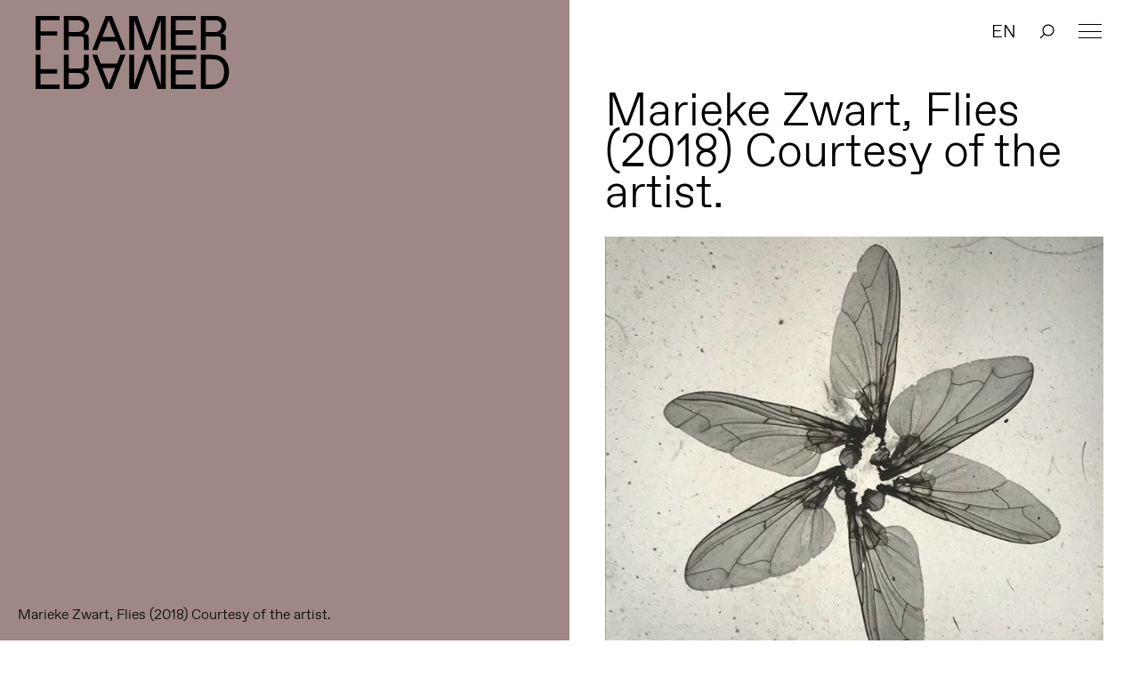

--- FILE ---
content_type: text/html; charset=UTF-8
request_url: https://framerframed.nl/projecten/finissage-elsewheres-within-here/image1-3/
body_size: 15337
content:
<!DOCTYPE html>
<html lang="nl-NL">

<head>

<!-- Matomo -->
<script>
  var _paq = window._paq = window._paq || [];
  /* tracker methods like "setCustomDimension" should be called before "trackPageView" */
  _paq.push(['trackPageView']);
  _paq.push(['enableLinkTracking']);
  (function() {
    var u="https://matomo.webtic.nl/";
    _paq.push(['setTrackerUrl', u+'matomo.php']);
    _paq.push(['setSiteId', '25']);
    var d=document, g=d.createElement('script'), s=d.getElementsByTagName('script')[0];
    g.async=true; g.src=u+'matomo.js'; s.parentNode.insertBefore(g,s);
  })();
</script>
<!-- End Matomo Code -->


  <meta charset="UTF-8" />
  <meta http-equiv="x-ua-compatible" content="ie=edge">
  <meta name="viewport" content="width=device-width, initial-scale=1">
  <script src="https://ajax.googleapis.com/ajax/libs/d3js/5.7.0/d3.min.js"></script>
  <link rel="stylesheet" type="text/css" href="https://framerframed.nl/wp-content/themes/theme/assets/stylesheets/application.css" />
  <script src="https://framerframed.nl/wp-content/themes/theme/assets/javascripts/vendor2.js" charset="utf-8"></script>

  <meta name='robots' content='index, follow, max-image-preview:large, max-snippet:-1, max-video-preview:-1' />

	<!-- This site is optimized with the Yoast SEO plugin v26.7 - https://yoast.com/wordpress/plugins/seo/ -->
	<title>Marieke Zwart, Flies (2018) Courtesy of the artist. &#8211; Framer Framed</title>
	<link rel="canonical" href="https://framerframed.nl/projecten/finissage-elsewheres-within-here/image1-3/" />
	<meta property="og:locale" content="nl_NL" />
	<meta property="og:type" content="article" />
	<meta property="og:title" content="Marieke Zwart, Flies (2018) Courtesy of the artist. &#8211; Framer Framed" />
	<meta property="og:description" content="Marieke Zwart, Flies (2018) Courtesy of the artist." />
	<meta property="og:url" content="https://framerframed.nl/projecten/finissage-elsewheres-within-here/image1-3/" />
	<meta property="og:site_name" content="Framer Framed" />
	<meta property="article:publisher" content="https://www.facebook.com/FramerFramed" />
	<meta property="article:modified_time" content="2024-05-28T12:33:16+00:00" />
	<meta property="og:image" content="https://framerframed.nl/projecten/finissage-elsewheres-within-here/image1-3" />
	<meta property="og:image:width" content="734" />
	<meta property="og:image:height" content="726" />
	<meta property="og:image:type" content="image/jpeg" />
	<meta name="twitter:card" content="summary_large_image" />
	<meta name="twitter:site" content="@framerframed" />
	<script type="application/ld+json" class="yoast-schema-graph">{"@context":"https://schema.org","@graph":[{"@type":"WebPage","@id":"https://framerframed.nl/projecten/finissage-elsewheres-within-here/image1-3/","url":"https://framerframed.nl/projecten/finissage-elsewheres-within-here/image1-3/","name":"Marieke Zwart, Flies (2018) Courtesy of the artist. &#8211; Framer Framed","isPartOf":{"@id":"https://framerframed.nl/#website"},"primaryImageOfPage":{"@id":"https://framerframed.nl/projecten/finissage-elsewheres-within-here/image1-3/#primaryimage"},"image":{"@id":"https://framerframed.nl/projecten/finissage-elsewheres-within-here/image1-3/#primaryimage"},"thumbnailUrl":"https://framerframed.nl/wp-content/uploads/2020/01/image1-1.jpeg","datePublished":"2020-01-10T20:18:21+00:00","dateModified":"2024-05-28T12:33:16+00:00","breadcrumb":{"@id":"https://framerframed.nl/projecten/finissage-elsewheres-within-here/image1-3/#breadcrumb"},"inLanguage":"nl-NL","potentialAction":[{"@type":"ReadAction","target":["https://framerframed.nl/projecten/finissage-elsewheres-within-here/image1-3/"]}]},{"@type":"ImageObject","inLanguage":"nl-NL","@id":"https://framerframed.nl/projecten/finissage-elsewheres-within-here/image1-3/#primaryimage","url":"https://framerframed.nl/wp-content/uploads/2020/01/image1-1.jpeg","contentUrl":"https://framerframed.nl/wp-content/uploads/2020/01/image1-1.jpeg","width":734,"height":726,"caption":"Marieke Zwart, Flies (2018) Courtesy of the artist."},{"@type":"BreadcrumbList","@id":"https://framerframed.nl/projecten/finissage-elsewheres-within-here/image1-3/#breadcrumb","itemListElement":[{"@type":"ListItem","position":1,"name":"Home","item":"https://framerframed.nl/"},{"@type":"ListItem","position":2,"name":"Finissage: Elsewheres Within Here","item":"https://framerframed.nl/projecten/finissage-elsewheres-within-here/"},{"@type":"ListItem","position":3,"name":"Marieke Zwart, Flies (2018) Courtesy of the artist."}]},{"@type":"WebSite","@id":"https://framerframed.nl/#website","url":"https://framerframed.nl/","name":"Framer Framed","description":"Over de rol van kunst in een globaliserende samenleving","publisher":{"@id":"https://framerframed.nl/#organization"},"potentialAction":[{"@type":"SearchAction","target":{"@type":"EntryPoint","urlTemplate":"https://framerframed.nl/?s={search_term_string}"},"query-input":{"@type":"PropertyValueSpecification","valueRequired":true,"valueName":"search_term_string"}}],"inLanguage":"nl-NL"},{"@type":"Organization","@id":"https://framerframed.nl/#organization","name":"Framer Framed","url":"https://framerframed.nl/","logo":{"@type":"ImageObject","inLanguage":"nl-NL","@id":"https://framerframed.nl/#/schema/logo/image/","url":"https://framerframed.nl/wp-content/uploads/2020/08/cropped-logo-1-2.jpg","contentUrl":"https://framerframed.nl/wp-content/uploads/2020/08/cropped-logo-1-2.jpg","width":2462,"height":300,"caption":"Framer Framed"},"image":{"@id":"https://framerframed.nl/#/schema/logo/image/"},"sameAs":["https://www.facebook.com/FramerFramed","https://x.com/framerframed","https://www.instagram.com/framerframed/","https://www.linkedin.com/company/framer-framed"]}]}</script>
	<!-- / Yoast SEO plugin. -->


<link rel='dns-prefetch' href='//framerframed.nl' />
<link rel='dns-prefetch' href='//stats.wp.com' />
<link rel="alternate" title="oEmbed (JSON)" type="application/json+oembed" href="https://framerframed.nl/wp-json/oembed/1.0/embed?url=https%3A%2F%2Fframerframed.nl%2Fprojecten%2Ffinissage-elsewheres-within-here%2Fimage1-3%2F" />
<link rel="alternate" title="oEmbed (XML)" type="text/xml+oembed" href="https://framerframed.nl/wp-json/oembed/1.0/embed?url=https%3A%2F%2Fframerframed.nl%2Fprojecten%2Ffinissage-elsewheres-within-here%2Fimage1-3%2F&#038;format=xml" />
<style id='wp-img-auto-sizes-contain-inline-css' type='text/css'>
img:is([sizes=auto i],[sizes^="auto," i]){contain-intrinsic-size:3000px 1500px}
/*# sourceURL=wp-img-auto-sizes-contain-inline-css */
</style>
<link rel='stylesheet' id='paytium-discount-css' href='https://framerframed.nl/wp-content/plugins/paytium-pro/features/css/discount.css?ver=5.0.0' type='text/css' media='all' />
<style id='wp-emoji-styles-inline-css' type='text/css'>

	img.wp-smiley, img.emoji {
		display: inline !important;
		border: none !important;
		box-shadow: none !important;
		height: 1em !important;
		width: 1em !important;
		margin: 0 0.07em !important;
		vertical-align: -0.1em !important;
		background: none !important;
		padding: 0 !important;
	}
/*# sourceURL=wp-emoji-styles-inline-css */
</style>
<style id='wp-block-library-inline-css' type='text/css'>
:root{
  --wp-block-synced-color:#7a00df;
  --wp-block-synced-color--rgb:122, 0, 223;
  --wp-bound-block-color:var(--wp-block-synced-color);
  --wp-editor-canvas-background:#ddd;
  --wp-admin-theme-color:#007cba;
  --wp-admin-theme-color--rgb:0, 124, 186;
  --wp-admin-theme-color-darker-10:#006ba1;
  --wp-admin-theme-color-darker-10--rgb:0, 107, 160.5;
  --wp-admin-theme-color-darker-20:#005a87;
  --wp-admin-theme-color-darker-20--rgb:0, 90, 135;
  --wp-admin-border-width-focus:2px;
}
@media (min-resolution:192dpi){
  :root{
    --wp-admin-border-width-focus:1.5px;
  }
}
.wp-element-button{
  cursor:pointer;
}

:root .has-very-light-gray-background-color{
  background-color:#eee;
}
:root .has-very-dark-gray-background-color{
  background-color:#313131;
}
:root .has-very-light-gray-color{
  color:#eee;
}
:root .has-very-dark-gray-color{
  color:#313131;
}
:root .has-vivid-green-cyan-to-vivid-cyan-blue-gradient-background{
  background:linear-gradient(135deg, #00d084, #0693e3);
}
:root .has-purple-crush-gradient-background{
  background:linear-gradient(135deg, #34e2e4, #4721fb 50%, #ab1dfe);
}
:root .has-hazy-dawn-gradient-background{
  background:linear-gradient(135deg, #faaca8, #dad0ec);
}
:root .has-subdued-olive-gradient-background{
  background:linear-gradient(135deg, #fafae1, #67a671);
}
:root .has-atomic-cream-gradient-background{
  background:linear-gradient(135deg, #fdd79a, #004a59);
}
:root .has-nightshade-gradient-background{
  background:linear-gradient(135deg, #330968, #31cdcf);
}
:root .has-midnight-gradient-background{
  background:linear-gradient(135deg, #020381, #2874fc);
}
:root{
  --wp--preset--font-size--normal:16px;
  --wp--preset--font-size--huge:42px;
}

.has-regular-font-size{
  font-size:1em;
}

.has-larger-font-size{
  font-size:2.625em;
}

.has-normal-font-size{
  font-size:var(--wp--preset--font-size--normal);
}

.has-huge-font-size{
  font-size:var(--wp--preset--font-size--huge);
}

.has-text-align-center{
  text-align:center;
}

.has-text-align-left{
  text-align:left;
}

.has-text-align-right{
  text-align:right;
}

.has-fit-text{
  white-space:nowrap !important;
}

#end-resizable-editor-section{
  display:none;
}

.aligncenter{
  clear:both;
}

.items-justified-left{
  justify-content:flex-start;
}

.items-justified-center{
  justify-content:center;
}

.items-justified-right{
  justify-content:flex-end;
}

.items-justified-space-between{
  justify-content:space-between;
}

.screen-reader-text{
  border:0;
  clip-path:inset(50%);
  height:1px;
  margin:-1px;
  overflow:hidden;
  padding:0;
  position:absolute;
  width:1px;
  word-wrap:normal !important;
}

.screen-reader-text:focus{
  background-color:#ddd;
  clip-path:none;
  color:#444;
  display:block;
  font-size:1em;
  height:auto;
  left:5px;
  line-height:normal;
  padding:15px 23px 14px;
  text-decoration:none;
  top:5px;
  width:auto;
  z-index:100000;
}
html :where(.has-border-color){
  border-style:solid;
}

html :where([style*=border-top-color]){
  border-top-style:solid;
}

html :where([style*=border-right-color]){
  border-right-style:solid;
}

html :where([style*=border-bottom-color]){
  border-bottom-style:solid;
}

html :where([style*=border-left-color]){
  border-left-style:solid;
}

html :where([style*=border-width]){
  border-style:solid;
}

html :where([style*=border-top-width]){
  border-top-style:solid;
}

html :where([style*=border-right-width]){
  border-right-style:solid;
}

html :where([style*=border-bottom-width]){
  border-bottom-style:solid;
}

html :where([style*=border-left-width]){
  border-left-style:solid;
}
html :where(img[class*=wp-image-]){
  height:auto;
  max-width:100%;
}
:where(figure){
  margin:0 0 1em;
}

html :where(.is-position-sticky){
  --wp-admin--admin-bar--position-offset:var(--wp-admin--admin-bar--height, 0px);
}

@media screen and (max-width:600px){
  html :where(.is-position-sticky){
    --wp-admin--admin-bar--position-offset:0px;
  }
}
/*wp_block_styles_on_demand_placeholder:696b15110832a*/
/*# sourceURL=wp-block-library-inline-css */
</style>
<style id='classic-theme-styles-inline-css' type='text/css'>
/**
 * These rules are needed for backwards compatibility.
 * They should match the button element rules in the base theme.json file.
 */
.wp-block-button__link {
	color: #ffffff;
	background-color: #32373c;
	border-radius: 9999px; /* 100% causes an oval, but any explicit but really high value retains the pill shape. */

	/* This needs a low specificity so it won't override the rules from the button element if defined in theme.json. */
	box-shadow: none;
	text-decoration: none;

	/* The extra 2px are added to size solids the same as the outline versions.*/
	padding: calc(0.667em + 2px) calc(1.333em + 2px);

	font-size: 1.125em;
}

.wp-block-file__button {
	background: #32373c;
	color: #ffffff;
	text-decoration: none;
}

/*# sourceURL=/wp-includes/css/classic-themes.css */
</style>
<link rel='stylesheet' id='wp-components-css' href='https://framerframed.nl/wp-includes/css/dist/components/style.css?ver=be26d7fdd5514fefde2979306fc8c7c7' type='text/css' media='all' />
<link rel='stylesheet' id='wp-preferences-css' href='https://framerframed.nl/wp-includes/css/dist/preferences/style.css?ver=be26d7fdd5514fefde2979306fc8c7c7' type='text/css' media='all' />
<link rel='stylesheet' id='wp-block-editor-css' href='https://framerframed.nl/wp-includes/css/dist/block-editor/style.css?ver=be26d7fdd5514fefde2979306fc8c7c7' type='text/css' media='all' />
<link rel='stylesheet' id='popup-maker-block-library-style-css' href='https://framerframed.nl/wp-content/plugins/popup-maker/dist/packages/block-library-style.css?ver=dbea705cfafe089d65f1' type='text/css' media='all' />
<link rel='stylesheet' id='wp-smoother-css' href='https://framerframed.nl/wp-content/plugins/wp-smoother/public/css/wp-smoother-public.php?wpsmoother_fade_home=0&#038;wpsmoother_activate_fade=1&#038;wpsmoother_fade_duration=1200&#038;ver=1.0.0' type='text/css' media='all' />
<link rel='stylesheet' id='paytium-public-css' href='https://framerframed.nl/wp-content/plugins/paytium-pro/public/css/public.css?ver=5.0.0' type='text/css' media='all' />
<link rel='stylesheet' id='paytium-jquery-ui-css' href='https://framerframed.nl/wp-content/plugins/paytium-pro/public/css/jquery-ui.css?ver=5.0.0' type='text/css' media='all' />
<script type="text/javascript" src="https://framerframed.nl/wp-includes/js/jquery/jquery.js?ver=3.7.1" id="jquery-core-js"></script>
<script type="text/javascript" src="https://framerframed.nl/wp-includes/js/jquery/jquery-migrate.js?ver=3.4.1" id="jquery-migrate-js"></script>
<script type="text/javascript" src="https://framerframed.nl/wp-content/plugins/wp-smoother/public/js/wp-smoother-public.php?activate_mouse_scroll=0&amp;activate_click_scroll=1&amp;wpsmoother_mouse_distance=100&amp;wpsmoother_mouse_speed=800&amp;wpsmoother_anchor_speed=800&amp;ver=1.0.0" id="wp-smoother-js"></script>
<link rel="https://api.w.org/" href="https://framerframed.nl/wp-json/" /><link rel="alternate" title="JSON" type="application/json" href="https://framerframed.nl/wp-json/wp/v2/media/14811" /><link rel="EditURI" type="application/rsd+xml" title="RSD" href="https://framerframed.nl/xmlrpc.php?rsd" />

<link rel='shortlink' href='https://framerframed.nl/?p=14811' />
<!-- Google tag (gtag.js) -->
<script async src="https://www.googletagmanager.com/gtag/js?id=G-CX95ENJMLD"></script>
<script>
  window.dataLayer = window.dataLayer || [];
  function gtag(){dataLayer.push(arguments);}
  gtag('js', new Date());

  gtag('config', 'G-CX95ENJMLD');
</script>
<style type="text/css">
.qtranxs_flag_nl {background-image: url(https://framerframed.nl/wp-content/plugins/qtranslate-x/flags/nl.png); background-repeat: no-repeat;}
.qtranxs_flag_en {background-image: url(https://framerframed.nl/wp-content/plugins/qtranslate-x/flags/gb.png); background-repeat: no-repeat;}
</style>
<link hreflang="nl" href="https://framerframed.nl/nl/projecten/finissage-elsewheres-within-here/image1-3/" rel="alternate" />
<link hreflang="en" href="https://framerframed.nl/en/projecten/finissage-elsewheres-within-here/image1-3/" rel="alternate" />
<link hreflang="x-default" href="https://framerframed.nl/projecten/finissage-elsewheres-within-here/image1-3/" rel="alternate" />
<meta name="generator" content="qTranslate-X 3.4.6.8" />
	<style>img#wpstats{display:none}</style>
				<style type="text/css">.pp-podcast {opacity: 0;}</style>
				<style type="text/css" id="wp-custom-css">
			.single .main div, .single .main p {
    font-size: 18px;
}
.wp-caption-text {
  font-size: .8rem !important;
}

.teamMember {
  min-height: 170px;
}
.memberImg {
	height: 150px;
	width: 150px;
	background-size: cover;
	border-radius: 150px;
	float: left;
	margin-right: 30px;
}
.memberNaam {
	color: #000;
	text-decoration: none;
	font-weight: 700;
	display: inherit;
	padding-top: 40px;
	margin: 10px 0px;
}

@media only screen and (max-width: 768px) {
		.teamMember {
			min-height: 120px;
		}
    .memberImg {
			height: 110px;
			width: 110px;
		}
		.memberNaam {
			padding-top: 32px;
			margin: 5px;
		}
}
		</style>
		
  <link rel="stylesheet" type="text/css" href="https://framerframed.nl/wp-content/themes/theme/style.css" />
  <link rel="apple-touch-icon-precomposed" sizes="57x57" href="https://framerframed.nl/wp-content/themes/theme/assets/images/apple-touch-icon-57x57.png" />
  <link rel="apple-touch-icon-precomposed" sizes="114x114" href="https://framerframed.nl/wp-content/themes/theme/assets/images/apple-touch-icon-114x114.png" />
  <link rel="apple-touch-icon-precomposed" sizes="72x72" href="https://framerframed.nl/wp-content/themes/theme/assets/images/apple-touch-icon-72x72.png" />
  <link rel="apple-touch-icon-precomposed" sizes="144x144" href="https://framerframed.nl/wp-content/themes/theme/assets/images/apple-touch-icon-144x144.png" />
  <link rel="apple-touch-icon-precomposed" sizes="60x60" href="https://framerframed.nl/wp-content/themes/theme/assets/images/apple-touch-icon-60x60.png" />
  <link rel="apple-touch-icon-precomposed" sizes="120x120" href="https://framerframed.nl/wp-content/themes/theme/assets/images/apple-touch-icon-120x120.png" />
  <link rel="apple-touch-icon-precomposed" sizes="76x76" href="https://framerframed.nl/wp-content/themes/theme/assets/images/apple-touch-icon-76x76.png" />
  <link rel="apple-touch-icon-precomposed" sizes="152x152" href="https://framerframed.nl/wp-content/themes/theme/assets/images/apple-touch-icon-152x152.png" />
  <link rel="icon" type="image/png" href="https://framerframed.nl/wp-content/themes/theme/assets/images/favicon-196x196.png" sizes="196x196" />
  <link rel="icon" type="image/png" href="https://framerframed.nl/wp-content/themes/theme/assets/images/favicon-96x96.png" sizes="96x96" />
  <link rel="icon" type="image/png" href="https://framerframed.nl/wp-content/themes/theme/assets/images/favicon-32x32.png" sizes="32x32" />
  <link rel="icon" type="image/png" href="https://framerframed.nl/wp-content/themes/theme/assets/images/favicon-16x16.png" sizes="16x16" />
  <link rel="icon" type="image/png" href="https://framerframed.nl/wp-content/themes/theme/assets/images/favicon-128.png" sizes="128x128" />
  <meta name="application-name" content="Framer Framed" />
  <meta name="msapplication-TileColor" content="#FFFFFF" />
  <meta name="msapplication-TileImage" content="https://framerframed.nl/wp-content/themes/theme/assets/images/mstile-144x144.png" />
  <meta name="msapplication-square70x70logo" content="https://framerframed.nl/wp-content/themes/theme/assets/images/mstile-70x70.png" />
  <meta name="msapplication-square150x150logo" content="https://framerframed.nl/wp-content/themes/theme/assets/images/mstile-150x150.png" />
  <meta name="msapplication-wide310x150logo" content="https://framerframed.nl/wp-content/themes/theme/assets/images/mstile-310x150.png" />
  <meta name="msapplication-square310x310logo" content="https://framerframed.nl/wp-content/themes/theme/assets/images/mstile-310x310.png" />

  <link rel="icon" href="https://framerframed.nl/wp-content/themes/theme/assets/images/favicon-16.png" sizes="16x16" type="image/png">
  <link rel="icon" href="https://framerframed.nl/wp-content/themes/theme/assets/images/favicon-32.png" sizes="32x32" type="image/png">
  <link rel="icon" href="https://framerframed.nl/wp-content/themes/theme/assets/images/favicon-48.png" sizes="48x48" type="image/png">
  <link rel="icon" href="https://framerframed.nl/wp-content/themes/theme/assets/images/favicon-62.png" sizes="62x62" type="image/png">

  <style media="screen">
    .fill {
      background-color: #9e8785;
    }

    .colorize {
      color: #9e8785;
    }

    ::-moz-selection {
      background: #9e8785    }

    ::selection {
      background: #9e8785    }

    ::-moz-selection {
      background: #9e8785    }
  </style>

</head>

<body class="attachment wp-singular attachment-template-default single single-attachment postid-14811 attachmentid-14811 attachment-jpeg wp-custom-logo wp-theme-theme">
  <div class="intro">
    <h2>Over de rol van kunst in een globaliserende samenleving</h2>

    <div class="intro-overlay fill">

    </div>
  </div>

  <header class="header">
  <h1 class="header-logo"><a href="https://framerframed.nl">Framer Framed</a></h1>

  <a class="menu-hamburger" href="#"><span></span></a>
  <nav class="menu menu--header">
    <ul class="menu-list">
      <li id="menu-item-17175" class="menu-item menu-item-type-post_type menu-item-object-page menu-item-has-children menu-item-17175"><a href="https://framerframed.nl/contact-en-openingstijden/">Contact &#038; Openingstijden</a>
<ul class="sub-menu">
	<li id="menu-item-64943" class="menu-item menu-item-type-post_type menu-item-object-page menu-item-64943"><a href="https://framerframed.nl/toegankelijkheid/">Toegankelijkheid</a></li>
	<li id="menu-item-74463" class="menu-item menu-item-type-post_type menu-item-object-page menu-item-74463"><a href="https://framerframed.nl/ruimtehuren/">Ruimtehuren</a></li>
</ul>
</li>
<li id="menu-item-5428" class="menu-item menu-item-type-post_type menu-item-object-page menu-item-5428"><a href="https://framerframed.nl/agenda/">Agenda</a></li>
<li id="menu-item-7253" class="menu-item menu-item-type-custom menu-item-object-custom menu-item-7253"><a href="https://framerframed.nl/exposities/">Exposities</a></li>
<li id="menu-item-9941" class="menu-item menu-item-type-post_type menu-item-object-page menu-item-has-children menu-item-9941"><a href="https://framerframed.nl/over-ons/">Over ons</a>
<ul class="sub-menu">
	<li id="menu-item-65025" class="menu-item menu-item-type-post_type menu-item-object-page menu-item-65025"><a href="https://framerframed.nl/team-en-organisatie/">Team en organisatie</a></li>
	<li id="menu-item-18149" class="menu-item menu-item-type-post_type menu-item-object-page menu-item-18149"><a href="https://framerframed.nl/over-ons/">Over Framer Framed</a></li>
	<li id="menu-item-18147" class="menu-item menu-item-type-post_type menu-item-object-page menu-item-18147"><a href="https://framerframed.nl/stichting/">Stichting</a></li>
</ul>
</li>
<li id="menu-item-18145" class="menu-item menu-item-type-post_type menu-item-object-page menu-item-18145"><a href="https://framerframed.nl/over-ons/friends/">Word Framer Framed Vriend</a></li>
<li id="menu-item-65029" class="menu-item menu-item-type-post_type menu-item-object-page menu-item-has-children menu-item-65029"><a href="https://framerframed.nl/werkplaats-molenwijk/">Werkplaats Molenwijk</a>
<ul class="sub-menu">
	<li id="menu-item-74265" class="menu-item menu-item-type-post_type menu-item-object-page menu-item-74265"><a href="https://framerframed.nl/werkplaats-molenwijk/toegankelijkheid-molenwijk/">Toegankelijkheid: Werkplaats Molenwijk</a></li>
	<li id="menu-item-65034" class="menu-item menu-item-type-post_type menu-item-object-page menu-item-65034"><a href="https://framerframed.nl/werkplaats-molenwijk/achtergrond/">Achtergrond</a></li>
	<li id="menu-item-65035" class="menu-item menu-item-type-post_type menu-item-object-page menu-item-65035"><a href="https://framerframed.nl/werkplaats-molenwijk/projecten/">Projecten</a></li>
	<li id="menu-item-65036" class="menu-item menu-item-type-post_type menu-item-object-page menu-item-65036"><a href="https://framerframed.nl/werkplaats-molenwijk/residenties/">Residencies</a></li>
</ul>
</li>
<li id="menu-item-64946" class="menu-item menu-item-type-post_type menu-item-object-page menu-item-64946"><a href="https://framerframed.nl/educatie/">Educatie</a></li>
<li id="menu-item-64947" class="menu-item menu-item-type-post_type menu-item-object-page menu-item-has-children menu-item-64947"><a href="https://framerframed.nl/community-learning/">Community &#038; Learning</a>
<ul class="sub-menu">
	<li id="menu-item-65037" class="menu-item menu-item-type-post_type menu-item-object-page menu-item-65037"><a href="https://framerframed.nl/community-learning/open-atelier/">Open Atelier</a></li>
	<li id="menu-item-65040" class="menu-item menu-item-type-post_type menu-item-object-page menu-item-65040"><a href="https://framerframed.nl/community-learning/decolonial-futures/">Decolonial Futures</a></li>
	<li id="menu-item-65038" class="menu-item menu-item-type-post_type menu-item-object-page menu-item-65038"><a href="https://framerframed.nl/community-learning/elance/">ELANCE</a></li>
	<li id="menu-item-65041" class="menu-item menu-item-type-post_type menu-item-object-page menu-item-65041"><a href="https://framerframed.nl/community-learning/we-sell-reality/">We Sell Reality</a></li>
	<li id="menu-item-65039" class="menu-item menu-item-type-post_type menu-item-object-page menu-item-65039"><a href="https://framerframed.nl/community-learning/limbo/">LIMBO</a></li>
</ul>
</li>
<li id="menu-item-64944" class="menu-item menu-item-type-post_type menu-item-object-page menu-item-64944"><a href="https://framerframed.nl/podcast/">Podcast</a></li>
<li id="menu-item-64948" class="menu-item menu-item-type-custom menu-item-object-custom menu-item-64948"><a href="https://bit.ly/ff-webshop">Shop</a></li>
              <li class="innermenu-item menu-item--lang"><a href="/en?x=1" data-prefix="/en">EN</a></li>
      
      <li class="innermenu-item menu-item--search">
                  <span class="menu-item-search mb-searchnotice-nl"></span>
                <input class="menu-item-search-input" onblur="mobilekeyboardclose()" type="text" name="" value="" placeholder="Zoeken&hellip;"  autocomplete="off">
        <span class="menu-item-search-close"></span>
      </li>
    </li>
    </ul>  
    <div class="menu-footer">
      <div class="adressdetails">
      <a class="addresslink" href="[:nl]https://g.page/FramerFramed?share[:]"> <p>Framer Framed<br />
Oranje-Vrijstaatkade 71<br />
1093 KS Amsterdam</p>
</a>
      </div>
      <div class="footer-social nav-inverted">
        <span>
          <a class="footer-social-link footer-social-link--instagram" target="_blank" href="https://instagram.com/framerframed/">Instagram</a><a class="footer-social-link footer-social-link--facebook" target="_blank" href="https://www.facebook.com/FramerFramed">Facebook</a><a class="footer-social-link footer-social-link--vimeo" target="_blank" href="https://vimeo.com/framerframed">Vimeo</a><a class="footer-social-link footer-social-link--youtube" target="_blank" href="https://www.youtube.com/FramerFramed">YouTube</a><a class="footer-social-link footer-social-link--linkedin" target="_blank" href="https://nl.linkedin.com/company/framer-framed">LinkedIn</a>        </span>
      </div>
    </div>
  </nav>
      <ul class="out-of-menu-items">
                  <li class="menu-item--lang"><a href="/en" data-prefix="/en">EN</a></li>
        
        <li class="menu-item--search">
                      <span class="menu-item-search searchnotice-nl"></span>
                    <input class="menu-item-search-input" type="text" name="" value="" placeholder="Zoeken&hellip;"  autocomplete="off">
          <span class="menu-item-search-close"></span>
        </li>
      </ul>
</header>
<main class="main article">
  <figure class="feature main-col main-col--left fill">
    			    
    <small class="wp-caption-text">Marieke Zwart, Flies (2018) Courtesy of the artist. </small>  </figure>

  <section class="main-col main-col--right">
            
    
    <h2>Marieke Zwart, Flies (2018) Courtesy of the artist.</h2>

        
    <p class="attachment"><a href='https://framerframed.nl/wp-content/uploads/2020/01/image1-1.jpeg'><img fetchpriority="high" decoding="async" width="695" height="687" src="https://framerframed.nl/wp-content/uploads/2020/01/image1-1-695x687.jpeg" class="attachment-medium size-medium" alt="" srcset="https://framerframed.nl/wp-content/uploads/2020/01/image1-1-695x687.jpeg 695w, https://framerframed.nl/wp-content/uploads/2020/01/image1-1-260x257.jpeg 260w, https://framerframed.nl/wp-content/uploads/2020/01/image1-1.jpeg 734w" sizes="(max-width: 695px) 100vw, 695px" /></a></p>

                 
    
            
    
    <!-- related expos -->
    
    <!-- related events -->
    
    <!-- related people -->
    
    <!-- related articles -->
    
  </section>

</main>
<script>
  $('#addtocal_btn').click(function() {
    $('#addtocal_dropdown').toggle(150);
});
</script>

  <footer class="footer">

<div class="footer-col">
 <a class="addresslink" href="[:nl]https://g.page/FramerFramed?share[:]"> <p>Framer Framed<br />
Oranje-Vrijstaatkade 71<br />
1093 KS Amsterdam</p>
</a>
</div>

<div class="footer-col">
        <p></p>
  
    <!-- <div class="ml-embedded" data-form="e6CX75"></div> -->
    <div class="ml-embedded" data-form="J4vmWW"></div>
</div>

<div class="footer-col">
  <div class="footer-social">
      <span>Altijd op de hoogte via social media</span>
      <span>
      <a class="footer-social-link footer-social-link--instagram" target="_blank" href="https://instagram.com/framerframed/">Instagram</a><a class="footer-social-link footer-social-link--facebook" target="_blank" href="https://www.facebook.com/FramerFramed">Facebook</a><a class="footer-social-link footer-social-link--vimeo" target="_blank" href="https://vimeo.com/framerframed">Vimeo</a><a class="footer-social-link footer-social-link--youtube" target="_blank" href="https://www.youtube.com/FramerFramed">YouTube</a><a class="footer-social-link footer-social-link--linkedin" target="_blank" href="https://nl.linkedin.com/company/framer-framed">LinkedIn</a>    </span>
  </div>
</div>
</footer>

<div class="crossover crossover--left "></div>
<div class="crossover crossover--right fill"></div>
<script src="https://cdnjs.cloudflare.com/ajax/libs/gsap/1.19.1/TweenLite.min.js"></script>
<script src="https://cdnjs.cloudflare.com/ajax/libs/gsap/1.19.1/plugins/CSSPlugin.min.js"></script>
<script src="https://framerframed.nl/wp-content/themes/theme/assets/javascripts/application.js" charset="utf-8"></script>
<script>

function serveSubscribe() {
    (function(w,d,e,u,f,l,n){w[f]=w[f]||function(){(w[f].q=w[f].q||[])
    .push(arguments);},l=d.createElement(e),l.async=1,l.src=u,
    n=d.getElementsByTagName(e)[0],n.parentNode.insertBefore(l,n);})
    (window,document,'script','https://assets.mailerlite.com/js/universal.js','ml');
    ml('account', '17408');
  } 

 
  function restyle () {
    var subgroup = $('#mlb2-3318433.ml-form-embedContainer .ml-form-embedWrapper .ml-block-form .ml-field-group'); 
    if (subgroup.length) {
      subgroup.prepend('<style>#mlb2-3318433.ml-form-embedContainer .ml-form-embedWrapper .ml-form-embedBody .ml-form-fieldRow input {border-width: 0 0 1px 0 !important;width: 95% !important;margin-bottom: 0.625em !important;padding: 0.25em 0 0.4em !important;color: inherit !important;font-size: inherit !important;font-family: inherit !important;}#mlb2-3318433.ml-form-embedContainer .ml-form-embedWrapper .ml-form-embedBody .ml-form-embedSubmit button{width: auto !important;background: url(/wp-content/themes/theme/assets/images/icon_arrow_inline_white.svg) right 60% no-repeat !important;cursor: pointer !important;position: relative !important;padding: 0 !important;padding-right: 19px !important;border: none !important;color: inherit !important;font-size: inherit !important;font-family: inherit !important;font-weight: normal !important;margin-bottom: 0.625em !important;}#mlb2-3318433.ml-form-embedContainer .ml-form-embedWrapper .ml-form-embedBody .ml-form-embedSubmit button:hover{background-color:transparent !important;}#mlb2-3318433.ml-form-embedContainer .ml-form-embedWrapper .ml-form-embedBody .ml-form-formContent{margin-bottom:0 !important;}#mlb2-3318433.ml-form-embedContainer .ml-form-embedWrapper .ml-form-embedBody .ml-form-embedSubmit{position:relative !important;float:left !important;width:auto !important; margin-bottom:0 !important}#mlb2-3318433.ml-form-embedContainer .ml-form-embedWrapper .ml-form-embedBody .ml-form-embedSubmit:after {content: "";position: absolute;bottom: 0.5em;left: 0;right: 19px;height: 1px;background: #fff;-webkit-transition: all .35s ease;transition: all .35s ease;-webkit-transform: translate3d(0, 0, 0) scaleX(0);transform: translate3d(0, 0, 0) scaleX(0);-webkit-transform-origin: left;transform-origin: left;}#mlb2-3318433.ml-form-embedContainer .ml-form-embedWrapper .ml-form-embedBody .ml-form-embedSubmit:hover:after{-webkit-transform: translate3d(0, 0, 0) scaleX(1);transform: translate3d(0, 0, 0) scaleX(1);}</style>');
      window.subloaded = 1;
    } else {
      setTimeout(function() {
        if (window.try < 10) {
          window.try = window.try + 1;
          restyle();
        }
      }, 100);
    }   
  }

function restyleSubscription () {
    var subgroup = $('#mlb2-3427211.ml-form-embedContainer .ml-form-embedWrapper .ml-block-form .ml-field-group'); 
    if (subgroup.length) {
      subgroup.prepend('<style>#mlb2-3427211.ml-form-embedContainer .ml-form-embedWrapper .ml-form-embedBody .ml-form-fieldRow input {background-color:black !important;border-radius:0 !important;border-width: 0 0 1px 0 !important;width: 95% !important;margin-bottom: 0.625em !important;padding: 0.25em 0 0.4em !important;color: inherit !important;font-size: inherit !important;font-family: inherit !important;}#mlb2-3427211.ml-form-embedContainer .ml-form-embedWrapper .ml-form-embedBody .ml-form-fieldRow input::-webkit-input-placeholder{color:white;}#mlb2-3427211.ml-form-embedContainer .ml-form-embedWrapper .ml-form-embedBody .ml-form-embedSubmit button{width: auto !important;background: url(/wp-content/themes/theme/assets/images/icon_arrow_inline_white.svg) right 60% no-repeat !important;cursor: pointer !important;position: relative !important;padding: 0 !important;padding-right: 19px !important;border: none !important;color: inherit !important;font-size: inherit !important;font-family: inherit !important;font-weight: normal !important;margin-bottom: 0.625em !important;}#mlb2-3427211.ml-form-embedContainer .ml-form-embedWrapper .ml-form-embedBody .ml-form-embedSubmit button:hover{background-color:transparent !important;}#mlb2-3427211.ml-form-embedContainer .ml-form-embedWrapper .ml-form-embedBody .ml-form-formContent{margin-bottom:0 !important;}#mlb2-3427211.ml-form-embedContainer .ml-form-embedWrapper .ml-form-embedBody .ml-form-embedSubmit{position:relative !important;float:left !important;width:auto !important; margin-bottom:0 !important}#mlb2-3427211.ml-form-embedContainer .ml-form-embedWrapper .ml-form-embedBody .ml-form-embedSubmit:after {content: "";position: absolute;bottom: 0.5em;left: 0;right: 19px;height: 1px;background: #fff;-webkit-transition: all .35s ease;transition: all .35s ease;-webkit-transform: translate3d(0, 0, 0) scaleX(0);transform: translate3d(0, 0, 0) scaleX(0);-webkit-transform-origin: left;transform-origin: left;}#mlb2-3427211.ml-form-embedContainer .ml-form-embedWrapper .ml-form-embedBody .ml-form-embedSubmit:hover:after{-webkit-transform: translate3d(0, 0, 0) scaleX(1);transform: translate3d(0, 0, 0) scaleX(1);}#mlb2-3427211.ml-form-embedContainer .ml-form-embedWrapper{background-color:transparent;}#mlb2-3427211.ml-form-embedContainer .ml-form-embedWrapper .ml-form-embedBody .ml-form-interestGroupsRow .ml-form-interestGroupsRowCheckbox .label-description{color:white;}#mlb2-3427211.ml-form-embedContainer .ml-form-embedWrapper .ml-form-embedBody .ml-form-interestGroupsRow .ml-form-interestGroupsRowCheckbox .label-description::before{left:-1.2rem;top:1px !important}#mlb2-3427211.ml-form-embedContainer .ml-form-embedWrapper .ml-form-embedBody .ml-form-interestGroupsRow .ml-form-interestGroupsRowCheckbox input[type=checkbox]:checked~.label-description::after{left:-1.2rem;}</style>');
      window.subloaded = 1;
    } else {
      setTimeout(function() {
        if (window.try < 10) {
          window.try = window.try + 1;
          restyleSubscription();
        }
      }, 100);
    }   
  }

$(document).ready(function() {
  serveSubscribe();
  $('.menu-item-has-children').append('<span class="nav-arrow"> </span>');
  // $('.nav-arrow').on('click',function() {
  //   $(this).parent('li').toggleClass('show-sub-menu-2');
  //   $('.menu-footer').fadeOut();
  // });
  $('.menu-item-has-children, .nav-arrow').on('click',function() {
    event.preventDefault();
    $(this).toggleClass('show-sub-menu');
    $('.menu-footer').fadeOut();
  });
  $('.menu-item-search').on('click',function() {
    $('body').removeClass('menu--open');
  });
  window.try = 0;
  // restyle();
  restyleSubscription();
});
function mobilekeyboardclose(){
  var t;
  $('.menu--open').removeClass("menu--open");
  $('.menu-hamburger--open').removeClass("menu-hamburger--open");
  t = $('.menu-item-search-input').val(),
      (t = encodeURI(t).replace(/%20/g, "+"))
      ? ($(document.body).addClass("fn-searching"), (App.SEARCHING = !0), App.CTX && "search" === App.CTX.path.split("/")[1] ? page.replace("/search/" + t, !1, !1) : page("/search/" + t))
      : ((App.SEARCHING = !1), $(".menu-item-search-close")[0].hasAttribute("data-next") ? App.navigate($(".menu-item-search-close")[0].getAttribute("data-next")) : App.navigate("/"));
};
</script>

<script type="speculationrules">
{"prefetch":[{"source":"document","where":{"and":[{"href_matches":"/*"},{"not":{"href_matches":["/wp-*.php","/wp-admin/*","/wp-content/uploads/*","/wp-content/*","/wp-content/plugins/*","/wp-content/themes/theme/*","/*\\?(.+)"]}},{"not":{"selector_matches":"a[rel~=\"nofollow\"]"}},{"not":{"selector_matches":".no-prefetch, .no-prefetch a"}}]},"eagerness":"conservative"}]}
</script>
		<style type="text/css"></style>
		<script type="text/javascript" src="https://framerframed.nl/wp-content/plugins/paytium-pro/public/js/parsley.min.js?ver=5.0.0" id="paytium-parsley-js"></script>
<script type="text/javascript" src="https://framerframed.nl/wp-includes/js/jquery/ui/core.js?ver=1.13.3" id="jquery-ui-core-js"></script>
<script type="text/javascript" src="https://framerframed.nl/wp-includes/js/jquery/ui/datepicker.js?ver=1.13.3" id="jquery-ui-datepicker-js"></script>
<script type="text/javascript" id="jquery-ui-datepicker-js-after">
/* <![CDATA[ */
jQuery(function(jQuery){jQuery.datepicker.setDefaults({"closeText":"Sluiten","currentText":"Vandaag","monthNames":["januari","februari","maart","april","mei","juni","juli","augustus","september","oktober","november","december"],"monthNamesShort":["jan","feb","mrt","apr","mei","jun","jul","aug","sep","okt","nov","dec"],"nextText":"Volgende","prevText":"Vorige","dayNames":["zondag","maandag","dinsdag","woensdag","donderdag","vrijdag","zaterdag"],"dayNamesShort":["zo","ma","di","wo","do","vr","za"],"dayNamesMin":["Z","M","D","W","D","V","Z"],"dateFormat":"MM d, yy","firstDay":1,"isRTL":false});});
//# sourceURL=jquery-ui-datepicker-js-after
/* ]]> */
</script>
<script type="text/javascript" id="paytium-public-js-extra">
/* <![CDATA[ */
var pt = {"currency_symbol":"\u20ac","decimals":"2","thousands_separator":".","decimal_separator":",","debug":"1","version":"paytium-pro"};
var paytium_localize_script_vars = {"admin_ajax_url":"https://framerframed.nl/wp-admin/admin-ajax.php","amount_too_low":"Geen (geldig) bedrag ingevuld of het bedrag is te laag.","subscription_first_payment":"Eerste termijn:","field_is_required":"Veld '%s' is verplicht.","processing_please_wait":"Verwerking; even geduld...","validation_failed":"Validation failed, please try again."};
//# sourceURL=paytium-public-js-extra
/* ]]> */
</script>
<script type="text/javascript" src="https://framerframed.nl/wp-content/plugins/paytium-pro/public/js/public.js?ver=5.0.0" id="paytium-public-js"></script>
<script type="text/javascript" id="jetpack-stats-js-before">
/* <![CDATA[ */
_stq = window._stq || [];
_stq.push([ "view", {"v":"ext","blog":"181983673","post":"14811","tz":"0","srv":"framerframed.nl","j":"1:15.4"} ]);
_stq.push([ "clickTrackerInit", "181983673", "14811" ]);
//# sourceURL=jetpack-stats-js-before
/* ]]> */
</script>
<script type="text/javascript" src="https://stats.wp.com/e-202603.js" id="jetpack-stats-js" defer="defer" data-wp-strategy="defer"></script>
<script id="wp-emoji-settings" type="application/json">
{"baseUrl":"https://s.w.org/images/core/emoji/17.0.2/72x72/","ext":".png","svgUrl":"https://s.w.org/images/core/emoji/17.0.2/svg/","svgExt":".svg","source":{"wpemoji":"https://framerframed.nl/wp-includes/js/wp-emoji.js?ver=be26d7fdd5514fefde2979306fc8c7c7","twemoji":"https://framerframed.nl/wp-includes/js/twemoji.js?ver=be26d7fdd5514fefde2979306fc8c7c7"}}
</script>
<script type="module">
/* <![CDATA[ */
/**
 * @output wp-includes/js/wp-emoji-loader.js
 */

/* eslint-env es6 */

// Note: This is loaded as a script module, so there is no need for an IIFE to prevent pollution of the global scope.

/**
 * Emoji Settings as exported in PHP via _print_emoji_detection_script().
 * @typedef WPEmojiSettings
 * @type {object}
 * @property {?object} source
 * @property {?string} source.concatemoji
 * @property {?string} source.twemoji
 * @property {?string} source.wpemoji
 */

const settings = /** @type {WPEmojiSettings} */ (
	JSON.parse( document.getElementById( 'wp-emoji-settings' ).textContent )
);

// For compatibility with other scripts that read from this global, in particular wp-includes/js/wp-emoji.js (source file: js/_enqueues/wp/emoji.js).
window._wpemojiSettings = settings;

/**
 * Support tests.
 * @typedef SupportTests
 * @type {object}
 * @property {?boolean} flag
 * @property {?boolean} emoji
 */

const sessionStorageKey = 'wpEmojiSettingsSupports';
const tests = [ 'flag', 'emoji' ];

/**
 * Checks whether the browser supports offloading to a Worker.
 *
 * @since 6.3.0
 *
 * @private
 *
 * @returns {boolean}
 */
function supportsWorkerOffloading() {
	return (
		typeof Worker !== 'undefined' &&
		typeof OffscreenCanvas !== 'undefined' &&
		typeof URL !== 'undefined' &&
		URL.createObjectURL &&
		typeof Blob !== 'undefined'
	);
}

/**
 * @typedef SessionSupportTests
 * @type {object}
 * @property {number} timestamp
 * @property {SupportTests} supportTests
 */

/**
 * Get support tests from session.
 *
 * @since 6.3.0
 *
 * @private
 *
 * @returns {?SupportTests} Support tests, or null if not set or older than 1 week.
 */
function getSessionSupportTests() {
	try {
		/** @type {SessionSupportTests} */
		const item = JSON.parse(
			sessionStorage.getItem( sessionStorageKey )
		);
		if (
			typeof item === 'object' &&
			typeof item.timestamp === 'number' &&
			new Date().valueOf() < item.timestamp + 604800 && // Note: Number is a week in seconds.
			typeof item.supportTests === 'object'
		) {
			return item.supportTests;
		}
	} catch ( e ) {}
	return null;
}

/**
 * Persist the supports in session storage.
 *
 * @since 6.3.0
 *
 * @private
 *
 * @param {SupportTests} supportTests Support tests.
 */
function setSessionSupportTests( supportTests ) {
	try {
		/** @type {SessionSupportTests} */
		const item = {
			supportTests: supportTests,
			timestamp: new Date().valueOf()
		};

		sessionStorage.setItem(
			sessionStorageKey,
			JSON.stringify( item )
		);
	} catch ( e ) {}
}

/**
 * Checks if two sets of Emoji characters render the same visually.
 *
 * This is used to determine if the browser is rendering an emoji with multiple data points
 * correctly. set1 is the emoji in the correct form, using a zero-width joiner. set2 is the emoji
 * in the incorrect form, using a zero-width space. If the two sets render the same, then the browser
 * does not support the emoji correctly.
 *
 * This function may be serialized to run in a Worker. Therefore, it cannot refer to variables from the containing
 * scope. Everything must be passed by parameters.
 *
 * @since 4.9.0
 *
 * @private
 *
 * @param {CanvasRenderingContext2D} context 2D Context.
 * @param {string} set1 Set of Emoji to test.
 * @param {string} set2 Set of Emoji to test.
 *
 * @return {boolean} True if the two sets render the same.
 */
function emojiSetsRenderIdentically( context, set1, set2 ) {
	// Cleanup from previous test.
	context.clearRect( 0, 0, context.canvas.width, context.canvas.height );
	context.fillText( set1, 0, 0 );
	const rendered1 = new Uint32Array(
		context.getImageData(
			0,
			0,
			context.canvas.width,
			context.canvas.height
		).data
	);

	// Cleanup from previous test.
	context.clearRect( 0, 0, context.canvas.width, context.canvas.height );
	context.fillText( set2, 0, 0 );
	const rendered2 = new Uint32Array(
		context.getImageData(
			0,
			0,
			context.canvas.width,
			context.canvas.height
		).data
	);

	return rendered1.every( ( rendered2Data, index ) => {
		return rendered2Data === rendered2[ index ];
	} );
}

/**
 * Checks if the center point of a single emoji is empty.
 *
 * This is used to determine if the browser is rendering an emoji with a single data point
 * correctly. The center point of an incorrectly rendered emoji will be empty. A correctly
 * rendered emoji will have a non-zero value at the center point.
 *
 * This function may be serialized to run in a Worker. Therefore, it cannot refer to variables from the containing
 * scope. Everything must be passed by parameters.
 *
 * @since 6.8.2
 *
 * @private
 *
 * @param {CanvasRenderingContext2D} context 2D Context.
 * @param {string} emoji Emoji to test.
 *
 * @return {boolean} True if the center point is empty.
 */
function emojiRendersEmptyCenterPoint( context, emoji ) {
	// Cleanup from previous test.
	context.clearRect( 0, 0, context.canvas.width, context.canvas.height );
	context.fillText( emoji, 0, 0 );

	// Test if the center point (16, 16) is empty (0,0,0,0).
	const centerPoint = context.getImageData(16, 16, 1, 1);
	for ( let i = 0; i < centerPoint.data.length; i++ ) {
		if ( centerPoint.data[ i ] !== 0 ) {
			// Stop checking the moment it's known not to be empty.
			return false;
		}
	}

	return true;
}

/**
 * Determines if the browser properly renders Emoji that Twemoji can supplement.
 *
 * This function may be serialized to run in a Worker. Therefore, it cannot refer to variables from the containing
 * scope. Everything must be passed by parameters.
 *
 * @since 4.2.0
 *
 * @private
 *
 * @param {CanvasRenderingContext2D} context 2D Context.
 * @param {string} type Whether to test for support of "flag" or "emoji".
 * @param {Function} emojiSetsRenderIdentically Reference to emojiSetsRenderIdentically function, needed due to minification.
 * @param {Function} emojiRendersEmptyCenterPoint Reference to emojiRendersEmptyCenterPoint function, needed due to minification.
 *
 * @return {boolean} True if the browser can render emoji, false if it cannot.
 */
function browserSupportsEmoji( context, type, emojiSetsRenderIdentically, emojiRendersEmptyCenterPoint ) {
	let isIdentical;

	switch ( type ) {
		case 'flag':
			/*
			 * Test for Transgender flag compatibility. Added in Unicode 13.
			 *
			 * To test for support, we try to render it, and compare the rendering to how it would look if
			 * the browser doesn't render it correctly (white flag emoji + transgender symbol).
			 */
			isIdentical = emojiSetsRenderIdentically(
				context,
				'\uD83C\uDFF3\uFE0F\u200D\u26A7\uFE0F', // as a zero-width joiner sequence
				'\uD83C\uDFF3\uFE0F\u200B\u26A7\uFE0F' // separated by a zero-width space
			);

			if ( isIdentical ) {
				return false;
			}

			/*
			 * Test for Sark flag compatibility. This is the least supported of the letter locale flags,
			 * so gives us an easy test for full support.
			 *
			 * To test for support, we try to render it, and compare the rendering to how it would look if
			 * the browser doesn't render it correctly ([C] + [Q]).
			 */
			isIdentical = emojiSetsRenderIdentically(
				context,
				'\uD83C\uDDE8\uD83C\uDDF6', // as the sequence of two code points
				'\uD83C\uDDE8\u200B\uD83C\uDDF6' // as the two code points separated by a zero-width space
			);

			if ( isIdentical ) {
				return false;
			}

			/*
			 * Test for English flag compatibility. England is a country in the United Kingdom, it
			 * does not have a two letter locale code but rather a five letter sub-division code.
			 *
			 * To test for support, we try to render it, and compare the rendering to how it would look if
			 * the browser doesn't render it correctly (black flag emoji + [G] + [B] + [E] + [N] + [G]).
			 */
			isIdentical = emojiSetsRenderIdentically(
				context,
				// as the flag sequence
				'\uD83C\uDFF4\uDB40\uDC67\uDB40\uDC62\uDB40\uDC65\uDB40\uDC6E\uDB40\uDC67\uDB40\uDC7F',
				// with each code point separated by a zero-width space
				'\uD83C\uDFF4\u200B\uDB40\uDC67\u200B\uDB40\uDC62\u200B\uDB40\uDC65\u200B\uDB40\uDC6E\u200B\uDB40\uDC67\u200B\uDB40\uDC7F'
			);

			return ! isIdentical;
		case 'emoji':
			/*
			 * Is there a large, hairy, humanoid mythical creature living in the browser?
			 *
			 * To test for Emoji 17.0 support, try to render a new emoji: Hairy Creature.
			 *
			 * The hairy creature emoji is a single code point emoji. Testing for browser
			 * support required testing the center point of the emoji to see if it is empty.
			 *
			 * 0xD83E 0x1FAC8 (\uD83E\u1FAC8) == 🫈 Hairy creature.
			 *
			 * When updating this test, please ensure that the emoji is either a single code point
			 * or switch to using the emojiSetsRenderIdentically function and testing with a zero-width
			 * joiner vs a zero-width space.
			 */
			const notSupported = emojiRendersEmptyCenterPoint( context, '\uD83E\u1FAC8' );
			return ! notSupported;
	}

	return false;
}

/**
 * Checks emoji support tests.
 *
 * This function may be serialized to run in a Worker. Therefore, it cannot refer to variables from the containing
 * scope. Everything must be passed by parameters.
 *
 * @since 6.3.0
 *
 * @private
 *
 * @param {string[]} tests Tests.
 * @param {Function} browserSupportsEmoji Reference to browserSupportsEmoji function, needed due to minification.
 * @param {Function} emojiSetsRenderIdentically Reference to emojiSetsRenderIdentically function, needed due to minification.
 * @param {Function} emojiRendersEmptyCenterPoint Reference to emojiRendersEmptyCenterPoint function, needed due to minification.
 *
 * @return {SupportTests} Support tests.
 */
function testEmojiSupports( tests, browserSupportsEmoji, emojiSetsRenderIdentically, emojiRendersEmptyCenterPoint ) {
	let canvas;
	if (
		typeof WorkerGlobalScope !== 'undefined' &&
		self instanceof WorkerGlobalScope
	) {
		canvas = new OffscreenCanvas( 300, 150 ); // Dimensions are default for HTMLCanvasElement.
	} else {
		canvas = document.createElement( 'canvas' );
	}

	const context = canvas.getContext( '2d', { willReadFrequently: true } );

	/*
	 * Chrome on OS X added native emoji rendering in M41. Unfortunately,
	 * it doesn't work when the font is bolder than 500 weight. So, we
	 * check for bold rendering support to avoid invisible emoji in Chrome.
	 */
	context.textBaseline = 'top';
	context.font = '600 32px Arial';

	const supports = {};
	tests.forEach( ( test ) => {
		supports[ test ] = browserSupportsEmoji( context, test, emojiSetsRenderIdentically, emojiRendersEmptyCenterPoint );
	} );
	return supports;
}

/**
 * Adds a script to the head of the document.
 *
 * @ignore
 *
 * @since 4.2.0
 *
 * @param {string} src The url where the script is located.
 *
 * @return {void}
 */
function addScript( src ) {
	const script = document.createElement( 'script' );
	script.src = src;
	script.defer = true;
	document.head.appendChild( script );
}

settings.supports = {
	everything: true,
	everythingExceptFlag: true
};

// Obtain the emoji support from the browser, asynchronously when possible.
new Promise( ( resolve ) => {
	let supportTests = getSessionSupportTests();
	if ( supportTests ) {
		resolve( supportTests );
		return;
	}

	if ( supportsWorkerOffloading() ) {
		try {
			// Note that the functions are being passed as arguments due to minification.
			const workerScript =
				'postMessage(' +
				testEmojiSupports.toString() +
				'(' +
				[
					JSON.stringify( tests ),
					browserSupportsEmoji.toString(),
					emojiSetsRenderIdentically.toString(),
					emojiRendersEmptyCenterPoint.toString()
				].join( ',' ) +
				'));';
			const blob = new Blob( [ workerScript ], {
				type: 'text/javascript'
			} );
			const worker = new Worker( URL.createObjectURL( blob ), { name: 'wpTestEmojiSupports' } );
			worker.onmessage = ( event ) => {
				supportTests = event.data;
				setSessionSupportTests( supportTests );
				worker.terminate();
				resolve( supportTests );
			};
			return;
		} catch ( e ) {}
	}

	supportTests = testEmojiSupports( tests, browserSupportsEmoji, emojiSetsRenderIdentically, emojiRendersEmptyCenterPoint );
	setSessionSupportTests( supportTests );
	resolve( supportTests );
} )
	// Once the browser emoji support has been obtained from the session, finalize the settings.
	.then( ( supportTests ) => {
		/*
		 * Tests the browser support for flag emojis and other emojis, and adjusts the
		 * support settings accordingly.
		 */
		for ( const test in supportTests ) {
			settings.supports[ test ] = supportTests[ test ];

			settings.supports.everything =
				settings.supports.everything && settings.supports[ test ];

			if ( 'flag' !== test ) {
				settings.supports.everythingExceptFlag =
					settings.supports.everythingExceptFlag &&
					settings.supports[ test ];
			}
		}

		settings.supports.everythingExceptFlag =
			settings.supports.everythingExceptFlag &&
			! settings.supports.flag;

		// When the browser can not render everything we need to load a polyfill.
		if ( ! settings.supports.everything ) {
			const src = settings.source || {};

			if ( src.concatemoji ) {
				addScript( src.concatemoji );
			} else if ( src.wpemoji && src.twemoji ) {
				addScript( src.twemoji );
				addScript( src.wpemoji );
			}
		}
	} );
//# sourceURL=https://framerframed.nl/wp-includes/js/wp-emoji-loader.js
/* ]]> */
</script>
</body>
</html>
